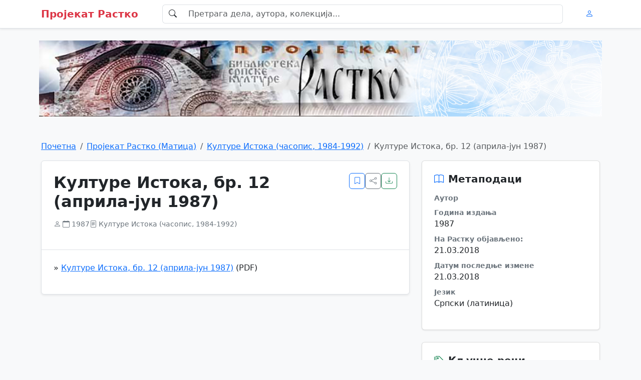

--- FILE ---
content_type: text/html; charset=UTF-8
request_url: https://rastko.rs/rastko/delo/15528
body_size: 12656
content:
<!DOCTYPE html>
<html lang="en">
  <head>
    <meta charset="UTF-8" />
    <meta name="viewport" content="width=device-width, initial-scale=1.0" />
    <title> : Културе Истока, бр. 12 (априла-јун 1987)</title>
    <meta name="description" content="Библиотека српске културе на интернету" />
    <meta name="author" content="Пројекат Растко" />
        <meta property="og:title" content="Културе Истока, бр. 12 (априла-јун 1987) - Пројекат Растко" />
    <meta property="og:description" content="" />
    <meta property="og:image" content="" />
    <meta property="og:url" content="https://cms.rastko.rs/delo/15528" />
    <meta property="og:type" content="article" />

    <meta name="twitter:card" content="summary_large_image" />
    <meta name="twitter:site" content="@projekatrastko" />
    <meta name="twitter:image" content="https://lovable.dev/opengraph-image-p98pqg.png" />
    
    <!-- Bootstrap CSS -->
    <link href="https://cdn.jsdelivr.net/npm/bootstrap@5.3.3/dist/css/bootstrap.min.css" rel="stylesheet">
    <!-- Bootstrap Icons -->
    <link rel="stylesheet" href="https://cdn.jsdelivr.net/npm/bootstrap-icons@1.11.3/font/bootstrap-icons.min.css">
    <!-- Custom CSS -->
    <link rel="stylesheet" href="https://cms.rastko.rs/css/_cms.css">
  <!-- adsense_code -->
<script async src="https://pagead2.googlesyndication.com/pagead/js/adsbygoogle.js?client=ca-pub-6668966519759681" 
crossorigin="anonymous"></script>
  </head>

  <body class="bg-light">
  <div id="fb-root"></div>
<script>(function(d, s, id) {
  var js, fjs = d.getElementsByTagName(s)[0];
  if (d.getElementById(id)) return;
  js = d.createElement(s); js.id = id;
  js.src = "//connect.facebook.net/sr_RS/all.js#xfbml=1&appId=310271919062295";
  fjs.parentNode.insertBefore(js, fjs);
}(document, 'script', 'facebook-jssdk'));</script>    <!-- Header -->
    <header class="bg-white shadow-sm border-bottom sticky-top">
      <nav class="navbar navbar-expand-lg navbar-light">
        <div class="container">
          <button 
            class="navbar-toggler me-2" 
            type="button" 
            data-bs-toggle="collapse" 
            data-bs-target="#navbarContent"
          >
            <span class="navbar-toggler-icon"></span>
          </button>
          
          <a href="#" class="navbar-brand d-flex align-items-center">
            <span class="fw-semibold text-danger">Пројекат Растко</span>
          </a>
          
          <div class="collapse navbar-collapse mx-lg-3" id="navbarContent">
            <div class="d-none d-lg-block w-100 mx-lg-3">
              <div class="input-group">
                <span class="input-group-text bg-white border-end-0">
                  <i class="bi bi-search"></i>
                </span>
                <input 
                  type="text" 
                  class="form-control border-start-0" 
                  placeholder="Претрага дела, аутора, колекција..." 
                />
              </div>
            </div>
          </div>
          
          <div class="d-flex">
            <button class="btn btn-link d-lg-none">
              <i class="bi bi-search"></i>
            </button>
            <button class="btn btn-link">
              <i class="bi bi-person"></i>
            </button>
          </div>
        </div>
      </nav>
    </header>

    <!-- Header Image -->
    <!--div class="container-fluid p-0"-->
    <div class="container px-2">
      <div class="row g-0">
        <div class="col-12">
          <img 
            src="https://cms.rastko.rs/img/novi_baner_rastko.jpg" 
            alt="Пројекат Растко - Библиотека српске културе на интернету" 
            class="img-fluid w-100"
            style="height: 200px; object-fit: contain;"
          />
        </div>
      </div>
    </div>

    <!-- Main Content -->
    <div class="container py-4">
      <!-- Breadcrumb -->
      <nav aria-label="breadcrumb" class="mb-3">
        <ol class="breadcrumb">
          <li class="breadcrumb-item"><a href="https://rastko.rs/">Почетна</a></li>
          <li class="breadcrumb-item"><a href="https://www.rastko.rs/">Пројекат Растко (Матица)</a></li>

          <li class="breadcrumb-item"><a href="#">Културе Истока (часопис, 1984-1992)</a></li>
          <li class="breadcrumb-item active" aria-current="page">Културе Истока, бр. 12 (априла-јун 1987)</li>
        </ol>
      </nav>
      
      <div class="row g-4">
        <!-- Main Content Column -->
        <div class="col-lg-8">
          <main>
            <article class="bg-white rounded shadow-sm border p-0">
              <div class="p-4 border-bottom">
                <div class="d-flex flex-column flex-md-row justify-content-between mb-3">
                                    <div>
                    <h1 class="h2 fw-bold mb-2">Културе Истока, бр. 12 (априла-јун 1987)</h1>
                    <p class="text-secondary mb-3">
                      
                    </p>
                    <div class="d-flex flex-wrap gap-3 small text-secondary">
                      <div class="d-flex align-items-center">
                        <i class="bi bi-person me-1"></i>
                        <span></span>
                      </div>
                      <div class="d-flex align-items-center">
                        <i class="bi bi-calendar me-1"></i>
                        <span>1987</span>
                      </div>
                      <div class="d-flex align-items-center">
                        <i class="bi bi-file-text me-1"></i>
                        <span>Културе Истока (часопис, 1984-1992)</span>
                      </div>
                    </div>
                  </div>
                  <div class="d-flex gap-2 mt-3 mt-md-0">
                    <button class="btn btn-outline-primary action-btn" title="Bookmark">
                      <i class="bi bi-bookmark"></i>
                    </button>
                    <button class="btn btn-outline-secondary action-btn" title="Share">
                      <i class="bi bi-share"></i>
                    </button>
                    <button class="btn btn-outline-success action-btn" title="Download">
                      <i class="bi bi-download"></i>
                    </button>
                  </div>
                </div>
              </div>
              
              <div class="p-4">
                <div class="container-fluid px-0">
                


    <p class="attachment">&raquo; <a href="https://rastko.rs/files/books/5ab0026150450.pdf">Културе Истока, бр. 12 (априла-јун 1987)</a> (PDF)</p>

                </div>
              </div>
            </article>
          </main>
        </div>
        
        <!-- Sidebar Column -->
        <div class="col-lg-4">
          <aside>
            <div class="sidebar-card p-4 mb-4">
              <h3 class="h5 fw-semibold mb-3 d-flex align-items-center">
                <i class="bi bi-book text-primary me-2"></i>
                Метаподаци
              </h3>
                            <dl>
                <dt class="small fw-semibold text-secondary">Аутор</dt>
                <dd class="mb-2"></dd>
                
                <dt class="small fw-semibold text-secondary">Година издања</dt>
                <dd class="mb-2">1987</dd>
                
                <dt class="small fw-semibold text-secondary">На Растку објављено:</dt>
                <dd class="mb-2">21.03.2018</dd>
                
                <dt class="small fw-semibold text-secondary">Датум последње измене</dt>
                <dd class="mb-2">21.03.2018</dd>
                
                <dt class="small fw-semibold text-secondary">Језик</dt>
                <dd>Српски (латиница)</dd>
              </dl>
            </div>
            
            <div class="sidebar-card p-4 mb-4">
              <h3 class="h5 fw-semibold mb-3 d-flex align-items-center">
                <i class="bi bi-tags text-success me-2"></i>
                Кључне речи
              </h3>
                            </div>

            <div class="sidebar-card p-4 mb-4">
              <h3 class="h5 fw-semibold mb-3 d-flex align-items-center">
                <i class="bi bi-people text-warning me-2"></i>
                Аутори
              </h3>
              <div class="d-flex flex-column gap-1">
                                  </div>
            </div>            

            <div class="sidebar-card p-4 mb-4">
              <h3 class="h5 fw-semibold mb-3 d-flex align-items-center">
                <i class="bi bi-clock text-purple me-2"></i>
                Недавно додато
              </h3>
              <div class="d-flex flex-column gap-2">

              </div>
            </div>
            
            <div class="bg-primary bg-opacity-10 border border-primary border-opacity-25 rounded p-4">
              <h3 class="h5 fw-semibold text-primary mb-3">Приступ пуном тексту</h3>
              <p class="small text-primary mb-3">
                Преузмите комплетно дело у PDF формату или приступите онлајн читачу.
              </p>
              <div class="d-grid gap-2">
                <button class="btn btn-primary">
                  Преузми PDF
                </button>
                <button class="btn btn-outline-primary d-flex align-items-center justify-content-center gap-2">
                  <i class="bi bi-box-arrow-up-right"></i>
                  Онлајн читач
                </button>
              </div>
            </div>
          </aside>
        </div>
      </div>
    </div>
    
    <!-- Footer -->
    <footer class="bg-dark text-light mt-5">
      <div class="container py-5">
        <div class="row g-4">
          <div class="col-md-6">
            <h3 class="h4 fw-semibold text-white mb-3">Пројекат Растко</h3>
            <p class="text-secondary mb-3">
              Мрежа електронских библиотека, стручних установа и локалних заједница
              посвећених уметностима, традицијама и друштвеним наукама.
            </p>
            <div class="d-flex gap-3">
              <a href="https://www.facebook.com/projekatrastko/" class="text-secondary">
                <i class="bi bi-facebook fs-5"></i>
              </a>
              <a href="https://x.com/projekatrastko" class="text-secondary">
                <i class="bi bi-twitter-x fs-5"></i>
              </a>
            </div>
          </div>
          
          <div class="col-md-3 col-sm-6">
            <h4 class="h5 fw-semibold text-white mb-3">Корисне везе</h4>
            <ul class="list-unstyled">
              <li class="mb-2"><a href="#" class="text-light text-decoration-none">Новости</a></li>
              <li class="mb-2"><a href="#" class="text-light text-decoration-none">О пројекту</a></li>
              <li class="mb-2"><a href="#" class="text-light text-decoration-none">Претрага</a></li>
              <li class="mb-2"><a href="#" class="text-light text-decoration-none">Помоћ</a></li>
            </ul>
          </div>
          
          <div class="col-md-3 col-sm-6">
            <h4 class="h5 fw-semibold text-white mb-3">Контакт</h4>
            <div class="mb-2 d-flex align-items-center gap-2">
              <i class="bi bi-envelope"></i>
              <span class="small">info@rastko.rs</span>
            </div>

          </div>
        </div>
        
        <div class="border-top border-secondary mt-4 pt-4 text-center">
          <p class="text-secondary small">
            © 2025 Пројекат Растко. Сва права задржана.
          </p>
        </div>
      </div>
    </footer>

    <!-- Bootstrap JS Bundle with Popper -->
    <script src="https://cdn.jsdelivr.net/npm/bootstrap@5.3.3/dist/js/bootstrap.bundle.min.js"></script>
  </body>
</html>


--- FILE ---
content_type: text/html; charset=utf-8
request_url: https://www.google.com/recaptcha/api2/aframe
body_size: 265
content:
<!DOCTYPE HTML><html><head><meta http-equiv="content-type" content="text/html; charset=UTF-8"></head><body><script nonce="F0cx3CysmBDzhIXGvX0gUA">/** Anti-fraud and anti-abuse applications only. See google.com/recaptcha */ try{var clients={'sodar':'https://pagead2.googlesyndication.com/pagead/sodar?'};window.addEventListener("message",function(a){try{if(a.source===window.parent){var b=JSON.parse(a.data);var c=clients[b['id']];if(c){var d=document.createElement('img');d.src=c+b['params']+'&rc='+(localStorage.getItem("rc::a")?sessionStorage.getItem("rc::b"):"");window.document.body.appendChild(d);sessionStorage.setItem("rc::e",parseInt(sessionStorage.getItem("rc::e")||0)+1);localStorage.setItem("rc::h",'1769063906298');}}}catch(b){}});window.parent.postMessage("_grecaptcha_ready", "*");}catch(b){}</script></body></html>

--- FILE ---
content_type: text/css
request_url: https://cms.rastko.rs/css/_cms.css
body_size: 973
content:
/* Custom variables */
:root {
  --primary-color: #0d6efd;
  --sidebar-bg: #f8f9fa;
  --footer-bg: #212529;
}

body {
  background-color: #f8f9fa;
}

.breadcrumb-item + .breadcrumb-item::before {
  content: "/";
}

.sidebar-card {
  background-color: #fff;
  border-radius: 0.375rem;
  box-shadow: 0 1px 3px rgba(0, 0, 0, 0.1);
  border: 1px solid rgba(0, 0, 0, 0.125);
}

.tag-badge {
  background-color: #f1f3f5;
  color: #495057;
  border-radius: 50rem;
  transition: all 0.2s;
  cursor: pointer;
}

.tag-badge:hover {
  background-color: #e9ecef;
}

.sidebar-link-card {
  border: 1px solid rgba(0, 0, 0, 0.05);
  transition: all 0.2s;
}

.sidebar-link-card:hover {
  border-color: rgba(0, 0, 0, 0.1);
  background-color: rgba(0, 0, 0, 0.02);
}

/* Smaller action buttons */
.action-btn {
  width: 32px;
  height: 32px;
  padding: 0;
  display: flex;
  align-items: center;
  justify-content: center;
  border-radius: 0.375rem;
  transition: all 0.2s ease;
}

.action-btn i {
  font-size: 14px;
}